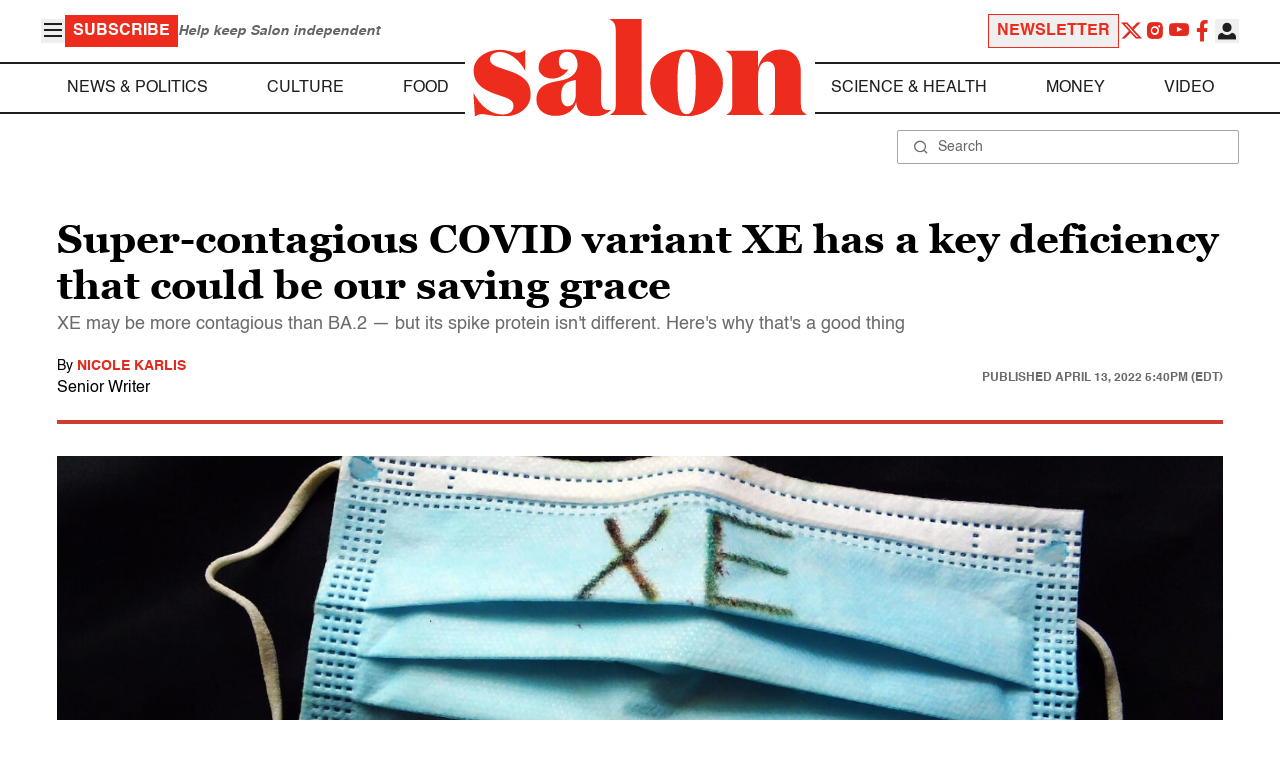

--- FILE ---
content_type: application/javascript; charset=utf-8
request_url: https://fundingchoicesmessages.google.com/f/AGSKWxXyGpw3fxLzudxOulqAuTtE3tzZqkA2dXQh6ZlxCSmkdYeuYODR-MbpiLAEvs_m4ycxRn3bLXoX6W35JuWk2Hbljz2jSFz3zRAdnWg3eb3R4WdQ7kwR_6dcVI_PyOQbNMaoL3pVqJj6IN1cx9N0Rgf0TTNtJKnJ-ZfjtxmSWEl0pCKILTwEFqpMhKXp/_/ero-ads-/advtBanner._adplugin./adVisit./compban.html?
body_size: -1288
content:
window['8a15a17d-51a7-4c3f-b80f-f8ca46621345'] = true;